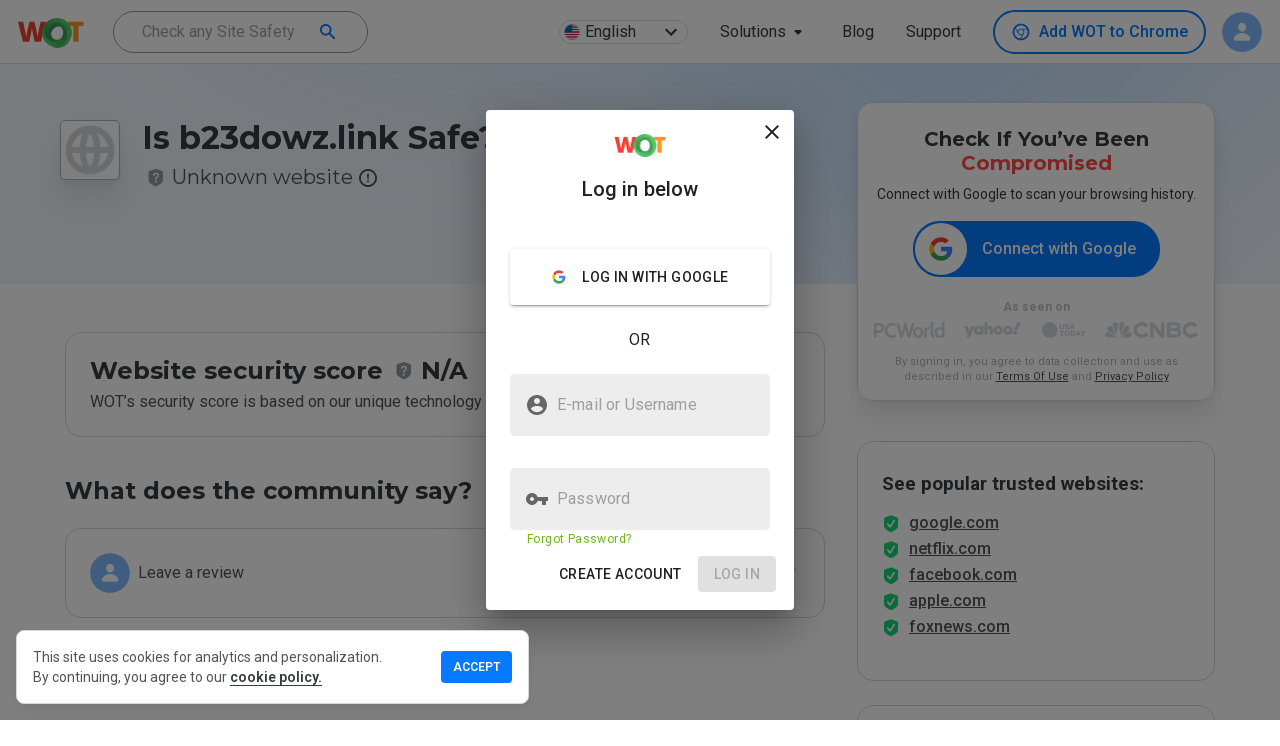

--- FILE ---
content_type: text/html; charset=utf-8
request_url: https://www.google.com/recaptcha/api2/anchor?ar=1&k=6Lcc1-krAAAAABhjg7Pe_RBytcJ83XMZ-RlIgf-i&co=aHR0cHM6Ly93d3cubXl3b3QuY29tOjQ0Mw..&hl=en&type=image&v=PoyoqOPhxBO7pBk68S4YbpHZ&theme=light&size=normal&badge=bottomright&anchor-ms=20000&execute-ms=30000&cb=9i9l758fzznj
body_size: 49376
content:
<!DOCTYPE HTML><html dir="ltr" lang="en"><head><meta http-equiv="Content-Type" content="text/html; charset=UTF-8">
<meta http-equiv="X-UA-Compatible" content="IE=edge">
<title>reCAPTCHA</title>
<style type="text/css">
/* cyrillic-ext */
@font-face {
  font-family: 'Roboto';
  font-style: normal;
  font-weight: 400;
  font-stretch: 100%;
  src: url(//fonts.gstatic.com/s/roboto/v48/KFO7CnqEu92Fr1ME7kSn66aGLdTylUAMa3GUBHMdazTgWw.woff2) format('woff2');
  unicode-range: U+0460-052F, U+1C80-1C8A, U+20B4, U+2DE0-2DFF, U+A640-A69F, U+FE2E-FE2F;
}
/* cyrillic */
@font-face {
  font-family: 'Roboto';
  font-style: normal;
  font-weight: 400;
  font-stretch: 100%;
  src: url(//fonts.gstatic.com/s/roboto/v48/KFO7CnqEu92Fr1ME7kSn66aGLdTylUAMa3iUBHMdazTgWw.woff2) format('woff2');
  unicode-range: U+0301, U+0400-045F, U+0490-0491, U+04B0-04B1, U+2116;
}
/* greek-ext */
@font-face {
  font-family: 'Roboto';
  font-style: normal;
  font-weight: 400;
  font-stretch: 100%;
  src: url(//fonts.gstatic.com/s/roboto/v48/KFO7CnqEu92Fr1ME7kSn66aGLdTylUAMa3CUBHMdazTgWw.woff2) format('woff2');
  unicode-range: U+1F00-1FFF;
}
/* greek */
@font-face {
  font-family: 'Roboto';
  font-style: normal;
  font-weight: 400;
  font-stretch: 100%;
  src: url(//fonts.gstatic.com/s/roboto/v48/KFO7CnqEu92Fr1ME7kSn66aGLdTylUAMa3-UBHMdazTgWw.woff2) format('woff2');
  unicode-range: U+0370-0377, U+037A-037F, U+0384-038A, U+038C, U+038E-03A1, U+03A3-03FF;
}
/* math */
@font-face {
  font-family: 'Roboto';
  font-style: normal;
  font-weight: 400;
  font-stretch: 100%;
  src: url(//fonts.gstatic.com/s/roboto/v48/KFO7CnqEu92Fr1ME7kSn66aGLdTylUAMawCUBHMdazTgWw.woff2) format('woff2');
  unicode-range: U+0302-0303, U+0305, U+0307-0308, U+0310, U+0312, U+0315, U+031A, U+0326-0327, U+032C, U+032F-0330, U+0332-0333, U+0338, U+033A, U+0346, U+034D, U+0391-03A1, U+03A3-03A9, U+03B1-03C9, U+03D1, U+03D5-03D6, U+03F0-03F1, U+03F4-03F5, U+2016-2017, U+2034-2038, U+203C, U+2040, U+2043, U+2047, U+2050, U+2057, U+205F, U+2070-2071, U+2074-208E, U+2090-209C, U+20D0-20DC, U+20E1, U+20E5-20EF, U+2100-2112, U+2114-2115, U+2117-2121, U+2123-214F, U+2190, U+2192, U+2194-21AE, U+21B0-21E5, U+21F1-21F2, U+21F4-2211, U+2213-2214, U+2216-22FF, U+2308-230B, U+2310, U+2319, U+231C-2321, U+2336-237A, U+237C, U+2395, U+239B-23B7, U+23D0, U+23DC-23E1, U+2474-2475, U+25AF, U+25B3, U+25B7, U+25BD, U+25C1, U+25CA, U+25CC, U+25FB, U+266D-266F, U+27C0-27FF, U+2900-2AFF, U+2B0E-2B11, U+2B30-2B4C, U+2BFE, U+3030, U+FF5B, U+FF5D, U+1D400-1D7FF, U+1EE00-1EEFF;
}
/* symbols */
@font-face {
  font-family: 'Roboto';
  font-style: normal;
  font-weight: 400;
  font-stretch: 100%;
  src: url(//fonts.gstatic.com/s/roboto/v48/KFO7CnqEu92Fr1ME7kSn66aGLdTylUAMaxKUBHMdazTgWw.woff2) format('woff2');
  unicode-range: U+0001-000C, U+000E-001F, U+007F-009F, U+20DD-20E0, U+20E2-20E4, U+2150-218F, U+2190, U+2192, U+2194-2199, U+21AF, U+21E6-21F0, U+21F3, U+2218-2219, U+2299, U+22C4-22C6, U+2300-243F, U+2440-244A, U+2460-24FF, U+25A0-27BF, U+2800-28FF, U+2921-2922, U+2981, U+29BF, U+29EB, U+2B00-2BFF, U+4DC0-4DFF, U+FFF9-FFFB, U+10140-1018E, U+10190-1019C, U+101A0, U+101D0-101FD, U+102E0-102FB, U+10E60-10E7E, U+1D2C0-1D2D3, U+1D2E0-1D37F, U+1F000-1F0FF, U+1F100-1F1AD, U+1F1E6-1F1FF, U+1F30D-1F30F, U+1F315, U+1F31C, U+1F31E, U+1F320-1F32C, U+1F336, U+1F378, U+1F37D, U+1F382, U+1F393-1F39F, U+1F3A7-1F3A8, U+1F3AC-1F3AF, U+1F3C2, U+1F3C4-1F3C6, U+1F3CA-1F3CE, U+1F3D4-1F3E0, U+1F3ED, U+1F3F1-1F3F3, U+1F3F5-1F3F7, U+1F408, U+1F415, U+1F41F, U+1F426, U+1F43F, U+1F441-1F442, U+1F444, U+1F446-1F449, U+1F44C-1F44E, U+1F453, U+1F46A, U+1F47D, U+1F4A3, U+1F4B0, U+1F4B3, U+1F4B9, U+1F4BB, U+1F4BF, U+1F4C8-1F4CB, U+1F4D6, U+1F4DA, U+1F4DF, U+1F4E3-1F4E6, U+1F4EA-1F4ED, U+1F4F7, U+1F4F9-1F4FB, U+1F4FD-1F4FE, U+1F503, U+1F507-1F50B, U+1F50D, U+1F512-1F513, U+1F53E-1F54A, U+1F54F-1F5FA, U+1F610, U+1F650-1F67F, U+1F687, U+1F68D, U+1F691, U+1F694, U+1F698, U+1F6AD, U+1F6B2, U+1F6B9-1F6BA, U+1F6BC, U+1F6C6-1F6CF, U+1F6D3-1F6D7, U+1F6E0-1F6EA, U+1F6F0-1F6F3, U+1F6F7-1F6FC, U+1F700-1F7FF, U+1F800-1F80B, U+1F810-1F847, U+1F850-1F859, U+1F860-1F887, U+1F890-1F8AD, U+1F8B0-1F8BB, U+1F8C0-1F8C1, U+1F900-1F90B, U+1F93B, U+1F946, U+1F984, U+1F996, U+1F9E9, U+1FA00-1FA6F, U+1FA70-1FA7C, U+1FA80-1FA89, U+1FA8F-1FAC6, U+1FACE-1FADC, U+1FADF-1FAE9, U+1FAF0-1FAF8, U+1FB00-1FBFF;
}
/* vietnamese */
@font-face {
  font-family: 'Roboto';
  font-style: normal;
  font-weight: 400;
  font-stretch: 100%;
  src: url(//fonts.gstatic.com/s/roboto/v48/KFO7CnqEu92Fr1ME7kSn66aGLdTylUAMa3OUBHMdazTgWw.woff2) format('woff2');
  unicode-range: U+0102-0103, U+0110-0111, U+0128-0129, U+0168-0169, U+01A0-01A1, U+01AF-01B0, U+0300-0301, U+0303-0304, U+0308-0309, U+0323, U+0329, U+1EA0-1EF9, U+20AB;
}
/* latin-ext */
@font-face {
  font-family: 'Roboto';
  font-style: normal;
  font-weight: 400;
  font-stretch: 100%;
  src: url(//fonts.gstatic.com/s/roboto/v48/KFO7CnqEu92Fr1ME7kSn66aGLdTylUAMa3KUBHMdazTgWw.woff2) format('woff2');
  unicode-range: U+0100-02BA, U+02BD-02C5, U+02C7-02CC, U+02CE-02D7, U+02DD-02FF, U+0304, U+0308, U+0329, U+1D00-1DBF, U+1E00-1E9F, U+1EF2-1EFF, U+2020, U+20A0-20AB, U+20AD-20C0, U+2113, U+2C60-2C7F, U+A720-A7FF;
}
/* latin */
@font-face {
  font-family: 'Roboto';
  font-style: normal;
  font-weight: 400;
  font-stretch: 100%;
  src: url(//fonts.gstatic.com/s/roboto/v48/KFO7CnqEu92Fr1ME7kSn66aGLdTylUAMa3yUBHMdazQ.woff2) format('woff2');
  unicode-range: U+0000-00FF, U+0131, U+0152-0153, U+02BB-02BC, U+02C6, U+02DA, U+02DC, U+0304, U+0308, U+0329, U+2000-206F, U+20AC, U+2122, U+2191, U+2193, U+2212, U+2215, U+FEFF, U+FFFD;
}
/* cyrillic-ext */
@font-face {
  font-family: 'Roboto';
  font-style: normal;
  font-weight: 500;
  font-stretch: 100%;
  src: url(//fonts.gstatic.com/s/roboto/v48/KFO7CnqEu92Fr1ME7kSn66aGLdTylUAMa3GUBHMdazTgWw.woff2) format('woff2');
  unicode-range: U+0460-052F, U+1C80-1C8A, U+20B4, U+2DE0-2DFF, U+A640-A69F, U+FE2E-FE2F;
}
/* cyrillic */
@font-face {
  font-family: 'Roboto';
  font-style: normal;
  font-weight: 500;
  font-stretch: 100%;
  src: url(//fonts.gstatic.com/s/roboto/v48/KFO7CnqEu92Fr1ME7kSn66aGLdTylUAMa3iUBHMdazTgWw.woff2) format('woff2');
  unicode-range: U+0301, U+0400-045F, U+0490-0491, U+04B0-04B1, U+2116;
}
/* greek-ext */
@font-face {
  font-family: 'Roboto';
  font-style: normal;
  font-weight: 500;
  font-stretch: 100%;
  src: url(//fonts.gstatic.com/s/roboto/v48/KFO7CnqEu92Fr1ME7kSn66aGLdTylUAMa3CUBHMdazTgWw.woff2) format('woff2');
  unicode-range: U+1F00-1FFF;
}
/* greek */
@font-face {
  font-family: 'Roboto';
  font-style: normal;
  font-weight: 500;
  font-stretch: 100%;
  src: url(//fonts.gstatic.com/s/roboto/v48/KFO7CnqEu92Fr1ME7kSn66aGLdTylUAMa3-UBHMdazTgWw.woff2) format('woff2');
  unicode-range: U+0370-0377, U+037A-037F, U+0384-038A, U+038C, U+038E-03A1, U+03A3-03FF;
}
/* math */
@font-face {
  font-family: 'Roboto';
  font-style: normal;
  font-weight: 500;
  font-stretch: 100%;
  src: url(//fonts.gstatic.com/s/roboto/v48/KFO7CnqEu92Fr1ME7kSn66aGLdTylUAMawCUBHMdazTgWw.woff2) format('woff2');
  unicode-range: U+0302-0303, U+0305, U+0307-0308, U+0310, U+0312, U+0315, U+031A, U+0326-0327, U+032C, U+032F-0330, U+0332-0333, U+0338, U+033A, U+0346, U+034D, U+0391-03A1, U+03A3-03A9, U+03B1-03C9, U+03D1, U+03D5-03D6, U+03F0-03F1, U+03F4-03F5, U+2016-2017, U+2034-2038, U+203C, U+2040, U+2043, U+2047, U+2050, U+2057, U+205F, U+2070-2071, U+2074-208E, U+2090-209C, U+20D0-20DC, U+20E1, U+20E5-20EF, U+2100-2112, U+2114-2115, U+2117-2121, U+2123-214F, U+2190, U+2192, U+2194-21AE, U+21B0-21E5, U+21F1-21F2, U+21F4-2211, U+2213-2214, U+2216-22FF, U+2308-230B, U+2310, U+2319, U+231C-2321, U+2336-237A, U+237C, U+2395, U+239B-23B7, U+23D0, U+23DC-23E1, U+2474-2475, U+25AF, U+25B3, U+25B7, U+25BD, U+25C1, U+25CA, U+25CC, U+25FB, U+266D-266F, U+27C0-27FF, U+2900-2AFF, U+2B0E-2B11, U+2B30-2B4C, U+2BFE, U+3030, U+FF5B, U+FF5D, U+1D400-1D7FF, U+1EE00-1EEFF;
}
/* symbols */
@font-face {
  font-family: 'Roboto';
  font-style: normal;
  font-weight: 500;
  font-stretch: 100%;
  src: url(//fonts.gstatic.com/s/roboto/v48/KFO7CnqEu92Fr1ME7kSn66aGLdTylUAMaxKUBHMdazTgWw.woff2) format('woff2');
  unicode-range: U+0001-000C, U+000E-001F, U+007F-009F, U+20DD-20E0, U+20E2-20E4, U+2150-218F, U+2190, U+2192, U+2194-2199, U+21AF, U+21E6-21F0, U+21F3, U+2218-2219, U+2299, U+22C4-22C6, U+2300-243F, U+2440-244A, U+2460-24FF, U+25A0-27BF, U+2800-28FF, U+2921-2922, U+2981, U+29BF, U+29EB, U+2B00-2BFF, U+4DC0-4DFF, U+FFF9-FFFB, U+10140-1018E, U+10190-1019C, U+101A0, U+101D0-101FD, U+102E0-102FB, U+10E60-10E7E, U+1D2C0-1D2D3, U+1D2E0-1D37F, U+1F000-1F0FF, U+1F100-1F1AD, U+1F1E6-1F1FF, U+1F30D-1F30F, U+1F315, U+1F31C, U+1F31E, U+1F320-1F32C, U+1F336, U+1F378, U+1F37D, U+1F382, U+1F393-1F39F, U+1F3A7-1F3A8, U+1F3AC-1F3AF, U+1F3C2, U+1F3C4-1F3C6, U+1F3CA-1F3CE, U+1F3D4-1F3E0, U+1F3ED, U+1F3F1-1F3F3, U+1F3F5-1F3F7, U+1F408, U+1F415, U+1F41F, U+1F426, U+1F43F, U+1F441-1F442, U+1F444, U+1F446-1F449, U+1F44C-1F44E, U+1F453, U+1F46A, U+1F47D, U+1F4A3, U+1F4B0, U+1F4B3, U+1F4B9, U+1F4BB, U+1F4BF, U+1F4C8-1F4CB, U+1F4D6, U+1F4DA, U+1F4DF, U+1F4E3-1F4E6, U+1F4EA-1F4ED, U+1F4F7, U+1F4F9-1F4FB, U+1F4FD-1F4FE, U+1F503, U+1F507-1F50B, U+1F50D, U+1F512-1F513, U+1F53E-1F54A, U+1F54F-1F5FA, U+1F610, U+1F650-1F67F, U+1F687, U+1F68D, U+1F691, U+1F694, U+1F698, U+1F6AD, U+1F6B2, U+1F6B9-1F6BA, U+1F6BC, U+1F6C6-1F6CF, U+1F6D3-1F6D7, U+1F6E0-1F6EA, U+1F6F0-1F6F3, U+1F6F7-1F6FC, U+1F700-1F7FF, U+1F800-1F80B, U+1F810-1F847, U+1F850-1F859, U+1F860-1F887, U+1F890-1F8AD, U+1F8B0-1F8BB, U+1F8C0-1F8C1, U+1F900-1F90B, U+1F93B, U+1F946, U+1F984, U+1F996, U+1F9E9, U+1FA00-1FA6F, U+1FA70-1FA7C, U+1FA80-1FA89, U+1FA8F-1FAC6, U+1FACE-1FADC, U+1FADF-1FAE9, U+1FAF0-1FAF8, U+1FB00-1FBFF;
}
/* vietnamese */
@font-face {
  font-family: 'Roboto';
  font-style: normal;
  font-weight: 500;
  font-stretch: 100%;
  src: url(//fonts.gstatic.com/s/roboto/v48/KFO7CnqEu92Fr1ME7kSn66aGLdTylUAMa3OUBHMdazTgWw.woff2) format('woff2');
  unicode-range: U+0102-0103, U+0110-0111, U+0128-0129, U+0168-0169, U+01A0-01A1, U+01AF-01B0, U+0300-0301, U+0303-0304, U+0308-0309, U+0323, U+0329, U+1EA0-1EF9, U+20AB;
}
/* latin-ext */
@font-face {
  font-family: 'Roboto';
  font-style: normal;
  font-weight: 500;
  font-stretch: 100%;
  src: url(//fonts.gstatic.com/s/roboto/v48/KFO7CnqEu92Fr1ME7kSn66aGLdTylUAMa3KUBHMdazTgWw.woff2) format('woff2');
  unicode-range: U+0100-02BA, U+02BD-02C5, U+02C7-02CC, U+02CE-02D7, U+02DD-02FF, U+0304, U+0308, U+0329, U+1D00-1DBF, U+1E00-1E9F, U+1EF2-1EFF, U+2020, U+20A0-20AB, U+20AD-20C0, U+2113, U+2C60-2C7F, U+A720-A7FF;
}
/* latin */
@font-face {
  font-family: 'Roboto';
  font-style: normal;
  font-weight: 500;
  font-stretch: 100%;
  src: url(//fonts.gstatic.com/s/roboto/v48/KFO7CnqEu92Fr1ME7kSn66aGLdTylUAMa3yUBHMdazQ.woff2) format('woff2');
  unicode-range: U+0000-00FF, U+0131, U+0152-0153, U+02BB-02BC, U+02C6, U+02DA, U+02DC, U+0304, U+0308, U+0329, U+2000-206F, U+20AC, U+2122, U+2191, U+2193, U+2212, U+2215, U+FEFF, U+FFFD;
}
/* cyrillic-ext */
@font-face {
  font-family: 'Roboto';
  font-style: normal;
  font-weight: 900;
  font-stretch: 100%;
  src: url(//fonts.gstatic.com/s/roboto/v48/KFO7CnqEu92Fr1ME7kSn66aGLdTylUAMa3GUBHMdazTgWw.woff2) format('woff2');
  unicode-range: U+0460-052F, U+1C80-1C8A, U+20B4, U+2DE0-2DFF, U+A640-A69F, U+FE2E-FE2F;
}
/* cyrillic */
@font-face {
  font-family: 'Roboto';
  font-style: normal;
  font-weight: 900;
  font-stretch: 100%;
  src: url(//fonts.gstatic.com/s/roboto/v48/KFO7CnqEu92Fr1ME7kSn66aGLdTylUAMa3iUBHMdazTgWw.woff2) format('woff2');
  unicode-range: U+0301, U+0400-045F, U+0490-0491, U+04B0-04B1, U+2116;
}
/* greek-ext */
@font-face {
  font-family: 'Roboto';
  font-style: normal;
  font-weight: 900;
  font-stretch: 100%;
  src: url(//fonts.gstatic.com/s/roboto/v48/KFO7CnqEu92Fr1ME7kSn66aGLdTylUAMa3CUBHMdazTgWw.woff2) format('woff2');
  unicode-range: U+1F00-1FFF;
}
/* greek */
@font-face {
  font-family: 'Roboto';
  font-style: normal;
  font-weight: 900;
  font-stretch: 100%;
  src: url(//fonts.gstatic.com/s/roboto/v48/KFO7CnqEu92Fr1ME7kSn66aGLdTylUAMa3-UBHMdazTgWw.woff2) format('woff2');
  unicode-range: U+0370-0377, U+037A-037F, U+0384-038A, U+038C, U+038E-03A1, U+03A3-03FF;
}
/* math */
@font-face {
  font-family: 'Roboto';
  font-style: normal;
  font-weight: 900;
  font-stretch: 100%;
  src: url(//fonts.gstatic.com/s/roboto/v48/KFO7CnqEu92Fr1ME7kSn66aGLdTylUAMawCUBHMdazTgWw.woff2) format('woff2');
  unicode-range: U+0302-0303, U+0305, U+0307-0308, U+0310, U+0312, U+0315, U+031A, U+0326-0327, U+032C, U+032F-0330, U+0332-0333, U+0338, U+033A, U+0346, U+034D, U+0391-03A1, U+03A3-03A9, U+03B1-03C9, U+03D1, U+03D5-03D6, U+03F0-03F1, U+03F4-03F5, U+2016-2017, U+2034-2038, U+203C, U+2040, U+2043, U+2047, U+2050, U+2057, U+205F, U+2070-2071, U+2074-208E, U+2090-209C, U+20D0-20DC, U+20E1, U+20E5-20EF, U+2100-2112, U+2114-2115, U+2117-2121, U+2123-214F, U+2190, U+2192, U+2194-21AE, U+21B0-21E5, U+21F1-21F2, U+21F4-2211, U+2213-2214, U+2216-22FF, U+2308-230B, U+2310, U+2319, U+231C-2321, U+2336-237A, U+237C, U+2395, U+239B-23B7, U+23D0, U+23DC-23E1, U+2474-2475, U+25AF, U+25B3, U+25B7, U+25BD, U+25C1, U+25CA, U+25CC, U+25FB, U+266D-266F, U+27C0-27FF, U+2900-2AFF, U+2B0E-2B11, U+2B30-2B4C, U+2BFE, U+3030, U+FF5B, U+FF5D, U+1D400-1D7FF, U+1EE00-1EEFF;
}
/* symbols */
@font-face {
  font-family: 'Roboto';
  font-style: normal;
  font-weight: 900;
  font-stretch: 100%;
  src: url(//fonts.gstatic.com/s/roboto/v48/KFO7CnqEu92Fr1ME7kSn66aGLdTylUAMaxKUBHMdazTgWw.woff2) format('woff2');
  unicode-range: U+0001-000C, U+000E-001F, U+007F-009F, U+20DD-20E0, U+20E2-20E4, U+2150-218F, U+2190, U+2192, U+2194-2199, U+21AF, U+21E6-21F0, U+21F3, U+2218-2219, U+2299, U+22C4-22C6, U+2300-243F, U+2440-244A, U+2460-24FF, U+25A0-27BF, U+2800-28FF, U+2921-2922, U+2981, U+29BF, U+29EB, U+2B00-2BFF, U+4DC0-4DFF, U+FFF9-FFFB, U+10140-1018E, U+10190-1019C, U+101A0, U+101D0-101FD, U+102E0-102FB, U+10E60-10E7E, U+1D2C0-1D2D3, U+1D2E0-1D37F, U+1F000-1F0FF, U+1F100-1F1AD, U+1F1E6-1F1FF, U+1F30D-1F30F, U+1F315, U+1F31C, U+1F31E, U+1F320-1F32C, U+1F336, U+1F378, U+1F37D, U+1F382, U+1F393-1F39F, U+1F3A7-1F3A8, U+1F3AC-1F3AF, U+1F3C2, U+1F3C4-1F3C6, U+1F3CA-1F3CE, U+1F3D4-1F3E0, U+1F3ED, U+1F3F1-1F3F3, U+1F3F5-1F3F7, U+1F408, U+1F415, U+1F41F, U+1F426, U+1F43F, U+1F441-1F442, U+1F444, U+1F446-1F449, U+1F44C-1F44E, U+1F453, U+1F46A, U+1F47D, U+1F4A3, U+1F4B0, U+1F4B3, U+1F4B9, U+1F4BB, U+1F4BF, U+1F4C8-1F4CB, U+1F4D6, U+1F4DA, U+1F4DF, U+1F4E3-1F4E6, U+1F4EA-1F4ED, U+1F4F7, U+1F4F9-1F4FB, U+1F4FD-1F4FE, U+1F503, U+1F507-1F50B, U+1F50D, U+1F512-1F513, U+1F53E-1F54A, U+1F54F-1F5FA, U+1F610, U+1F650-1F67F, U+1F687, U+1F68D, U+1F691, U+1F694, U+1F698, U+1F6AD, U+1F6B2, U+1F6B9-1F6BA, U+1F6BC, U+1F6C6-1F6CF, U+1F6D3-1F6D7, U+1F6E0-1F6EA, U+1F6F0-1F6F3, U+1F6F7-1F6FC, U+1F700-1F7FF, U+1F800-1F80B, U+1F810-1F847, U+1F850-1F859, U+1F860-1F887, U+1F890-1F8AD, U+1F8B0-1F8BB, U+1F8C0-1F8C1, U+1F900-1F90B, U+1F93B, U+1F946, U+1F984, U+1F996, U+1F9E9, U+1FA00-1FA6F, U+1FA70-1FA7C, U+1FA80-1FA89, U+1FA8F-1FAC6, U+1FACE-1FADC, U+1FADF-1FAE9, U+1FAF0-1FAF8, U+1FB00-1FBFF;
}
/* vietnamese */
@font-face {
  font-family: 'Roboto';
  font-style: normal;
  font-weight: 900;
  font-stretch: 100%;
  src: url(//fonts.gstatic.com/s/roboto/v48/KFO7CnqEu92Fr1ME7kSn66aGLdTylUAMa3OUBHMdazTgWw.woff2) format('woff2');
  unicode-range: U+0102-0103, U+0110-0111, U+0128-0129, U+0168-0169, U+01A0-01A1, U+01AF-01B0, U+0300-0301, U+0303-0304, U+0308-0309, U+0323, U+0329, U+1EA0-1EF9, U+20AB;
}
/* latin-ext */
@font-face {
  font-family: 'Roboto';
  font-style: normal;
  font-weight: 900;
  font-stretch: 100%;
  src: url(//fonts.gstatic.com/s/roboto/v48/KFO7CnqEu92Fr1ME7kSn66aGLdTylUAMa3KUBHMdazTgWw.woff2) format('woff2');
  unicode-range: U+0100-02BA, U+02BD-02C5, U+02C7-02CC, U+02CE-02D7, U+02DD-02FF, U+0304, U+0308, U+0329, U+1D00-1DBF, U+1E00-1E9F, U+1EF2-1EFF, U+2020, U+20A0-20AB, U+20AD-20C0, U+2113, U+2C60-2C7F, U+A720-A7FF;
}
/* latin */
@font-face {
  font-family: 'Roboto';
  font-style: normal;
  font-weight: 900;
  font-stretch: 100%;
  src: url(//fonts.gstatic.com/s/roboto/v48/KFO7CnqEu92Fr1ME7kSn66aGLdTylUAMa3yUBHMdazQ.woff2) format('woff2');
  unicode-range: U+0000-00FF, U+0131, U+0152-0153, U+02BB-02BC, U+02C6, U+02DA, U+02DC, U+0304, U+0308, U+0329, U+2000-206F, U+20AC, U+2122, U+2191, U+2193, U+2212, U+2215, U+FEFF, U+FFFD;
}

</style>
<link rel="stylesheet" type="text/css" href="https://www.gstatic.com/recaptcha/releases/PoyoqOPhxBO7pBk68S4YbpHZ/styles__ltr.css">
<script nonce="kPHxwtUycNRkYMrmctmt-A" type="text/javascript">window['__recaptcha_api'] = 'https://www.google.com/recaptcha/api2/';</script>
<script type="text/javascript" src="https://www.gstatic.com/recaptcha/releases/PoyoqOPhxBO7pBk68S4YbpHZ/recaptcha__en.js" nonce="kPHxwtUycNRkYMrmctmt-A">
      
    </script></head>
<body><div id="rc-anchor-alert" class="rc-anchor-alert"></div>
<input type="hidden" id="recaptcha-token" value="[base64]">
<script type="text/javascript" nonce="kPHxwtUycNRkYMrmctmt-A">
      recaptcha.anchor.Main.init("[\x22ainput\x22,[\x22bgdata\x22,\x22\x22,\[base64]/[base64]/UltIKytdPWE6KGE8MjA0OD9SW0grK109YT4+NnwxOTI6KChhJjY0NTEyKT09NTUyOTYmJnErMTxoLmxlbmd0aCYmKGguY2hhckNvZGVBdChxKzEpJjY0NTEyKT09NTYzMjA/[base64]/MjU1OlI/[base64]/[base64]/[base64]/[base64]/[base64]/[base64]/[base64]/[base64]/[base64]/[base64]\x22,\[base64]\\u003d\\u003d\x22,\x22GcOhw7zDhMOMYgLDrcOiwrbCkcOcdsKEwpDDqMOnw4dpwpwFHQsUw6N8VlUMXD/DjkTDqMOoE8KubMOGw5stPsO5GsKYw74Wwq3CosK4w6nDoT3Dk8O4WMKWYi9GXg/DocOEE8OKw73DmcKXwphow77DtQAkCGjCoTYSZ2AQNmkfw643McOrwolmKwLCkB3DtsOpwo1dwrZWJsKHE0/[base64]/CliJgHlPDqMKQBsK5IcOHN8KmG2A3w6gDeBTDkmzCgcOGworDlsOMwoxjIlvDl8O+NljDnBhYNWFsJsKJOMKEYMK/w5jCrybDlsO5w43Dok4lFzpaw5XDi8KMJsO/[base64]/CnWQyaz9sDxfDr8Oqw6jDh8K9w4BKbMOGb3F9wq/DphFww7rDv8K7GR/DkMKqwoIVMEPCpTpVw6gmwqjCmEo+R8O3fkxTw7QcBMKOwr8Ywo1KS8OAf8OJw65nAznDpEPCucK0KcKYGMK0CMKFw5vCqsKCwoAww6DDs14Hw77DtgvCuU93w7EfJMKVHi/[base64]/Dg34zw7LDp8KQwqg/w7rCkUQbwpjCvknCocKgwpIhw5kAdsObOnNGwprDr0rCi13DinXCpH3CpMKHAXd7wpAuw5/[base64]/Cj0jCjsKiwoXDgcKkw7HCrHDDlMKYI8K3XkzDocOcwpXDnsOsw53Co8OewpgnY8KIwochaCIEwq8Zw7g1PcKSwr3DgWnDqcKXw6PCvcOzFX9mwoMHwo/ChMKnwpIuDcKhK2jDmcOPworCnMOpwrTCpQjDsT/CksOww6LDscOJwq4kwrBKFcKIwqo5woJUTsOawrQReMK6w79GZsK0wrNjw4Juwp/DjxzCrxvDoGDCmcOyasK4wpRww6/Du8KlUMKfHGUhGsKEfh5xa8OBNsKPFMOhM8OYwq3DpmHDgsKTw7/[base64]/a1fCh8OxYghJwpTDkMKUw6gqw5vCrhsWw78nwoFRQ1zDoS0Ew5/DusO/[base64]/wo7CsMKzQMKAwoZRbsOxw5HClCYSDMKIwqUqw5ghwpfDkcKwwolYOcKZT8KmwovDnw3ChEnDvl5GaQ4OICPCtMK8EMOQBUxzGGXDohZVJQg0w6UxXVbDqysLOBXCqSx9wpxUwoNYFcOiecOYwqfDpsOqXcOgw55lSTsdeMK0wo/DsMO1woNFw6IJw6nDhMKGbsOPwpwAa8KmwocBw7fDucOqw5NACsOEJcO7JMOHw5JDwqtZw7dbw47DkiVIw5rCj8Kvwqx+JcOMcyrCpcK2DBLDiFfCjsO7wqDCvHYpw6DDhcOzdMOcWMOZwrQUTVZDw5fDscKowqstUGHDtMKhwqvCmGgvw7bDicOXdl7Cr8OfLx/DqsKKDiDCowsCwrjCsizCnWVKwr5iWcKhJgdpw4bCtMKTworCq8OJw5HDmD1UG8KlwozCscOZEWJCw7TDkExcw4HDlGtPw4rDu8OaFkDDknXClsKxDF5Vw5TCuMKww4gPwpTDgcOnwqg0wqnCssOdPg5pdz8NDcKfw6/[base64]/UjPDucOAw4d9w4VbwojDowfDu1vDrcK3w6bDrcK3wpcMFcOyVsO4Ck1lMsK/[base64]/NcKkGsKzMcKnw5DDicK+w5fCkxvDjigFO3FgCWLDsMOeHMKhDsKxecK2wp1gfUdMRzTCtR3ChgliwqTDnCN5VMKEw6LDrMKCw4MywoZhwo/CssOJwpzCo8OcOsK3w7rDuMOvwpoJQh3CicKGw5PCo8OhK3rDhMOgwpXDgsKVDg7DvxoDwqhWY8KbwrnDmDt0w6YjBsOUcWEHe3Z8wq/Dp0IrLsOkVcKBAEAuS2lbE8Kbw4vDhsK1LMOVGXQ2JEHCpH8Pdg7DsMOAwqnCjxvDrnPDkMKJwrzCgQjCnTzCu8ONCsKHOcKDwoXCjMOdP8KNRsKEw7vCmAXCrWzCs3pnw6bCvcOtMQp9wrDDrCJqw70ew4Vow7dUUiw6woskwp5aTwNZUmzDjHbDnMOHeThNwodbQi/CkkYiRsKLAsOqw6jCiAvCvsK4wqzCscKmZcOXRSHChx9gw67CnX7Dt8OAw4cqwovDocOiBQXDqQw3wo3DrQVQfw/Dj8OIwqwqw7jDsBprCcKfw6xIwrTDlcKsw73CqlMnwpTCtsKuwokowp9MCsK5w6jCrcKlYcOLGMKQw73CgcKGw70Ew5HCscOYw4FRQ8KdT8OEAcOFw5/CqkbCnMOxKgPDk1bClmMfwp/[base64]/wpHCrkHChyXDhHPCsxorSsO2NMOgwp0fw6zDmj1dwqzClsKuw5bDrirCpzxRPhDCuMOzw7gBYVB/DMKbw4TDpSDDsh5wVyXDqMKqw7LCjsOXQsOaw4/Cv3Qvw5JkdWQhAV/DjMKsXcKbw798w4jCmRPDg1DDtUBaUcKbR2oAOQNad8ONdsKgw7bCrHjCj8KAw6YcwrjDvinCjcOlScOLXsOVFksfdjkewqNqKHvDt8KBaExvw7nDl3McY8O3LxLDuxLDjTRwBsOsYirCmMOswovCmlIRwo3Cn1BzPsO/B1M/[base64]/[base64]/DpcKMwoUmEsKzHBwBw7svD8Kyw4kSwpZIUcKAw4hiwoUBwqbCssK/WCnDumjCgsOMw5vDj1FMHcKBwqzDsiM9LlrDoXgdw5Y0V8Ovw4tMAUnDosKuSxoFw4N/[base64]/[base64]/w63CsT7Dq8Kuw67CqsKKEGkSMhdSGHRcA8O3worCh8K4w6JScUIgGcOTwr1gYA7DuFd/PxvCvjkON3gCwq/[base64]/DqcKgwonCoAsLPSsMRxYhw4IDw5jCnC13wovCuw3CplfDr8OmBcO0D8K6wqBEeBvDh8KqC13DnsObwr/DgRDDrgAVwq/[base64]/KS4Ae8ODKWE+cMKUwqBjbMO0K8O1KcKgUi3CkWFUG8KPw6wDwq3Cj8KuwozCn8KtEgR1wqQaJMOjwrzCqMKiP8KgXcKOwqdAwpp4wofConPCmcKaKzwweHHDhk/CsmZ9S3JDBUrCl0nDsHfDjMOYWTg8VsKYwqXDj1/[base64]/CtsKrdMO+TThScsOCC2zCjwI1w5/DmAPDjVfCnSXDhBjDsBYewr7CvAvDlcOjZ2MfNcKNwp9Ew6c6w4LDtRs3w5tqMsKHdSjCs8KcH8KvWW/CixrDuU8gRzcpPMOtacOMw5oOwp14BcOgw4XDjWkcZU3CucKKw5JAMsOnMUbDmMOvw4fCi8KCwrlqwqddZyRiAFTDil/Cr0fDjmvCosK3ZMOje8OTJFLDqcOFcBzDpH0wd13DrsOJO8KywotQK2k8FcOJacK3w7cvbsKZwqLDg1QmQQrCqicIwooaw7HDkF7CrDZiw5JDwrzCml/[base64]/cHMHw4bCpsOXw7rClMKdw5g3w5PDjR0Yw4bCjMOzwqnCq8KCGiF9R8OeHHnDgsKbe8OvbSLCmC4Yw5nCk8Oow4zDiMKNw5krfcOHIiDCuMOsw68tw4nDsBvDtcOnYcO/OsOlf8K6WmN+w7xVCMObFjLDj8OQb2HCqHLCnxgJacOmw4ASwqVbwrB8w7Rqw5R1w5hEdwwbwoBPwrJARVPDhsKPDsKJUsKjPMKLE8OEbXvDsHAaw5JoURDCnsKnDlAIScOoZG/[base64]/CrMO6wrrDs8OjwovCjwAFJcKCw590eBrDjsO9wrY0bCYBw7jCucK4OMO1w4RURg7Cl8KWwoc3wrdWFcKawoDDp8KawonCtsK4RmDCpGNaEw7Dp2l0FBE3RsKWw6MLPMOzFMK/esKTwpgKbMOGwqY4OsKyScKtR1saw6HCp8KXRMObVGIGRMK3OsOtwprCjmQCQBg0wpJNworCjsKbw7AnDcOdRMOZw7Exw53CnsOJwoFDa8ONeMOgAXPCgMK0w7Ebw6tcNGVlY8K/wr0yw7QAwrE2XcKTwrwTwrV/EcO2DMOpw749w6TCqG7CvcOLw5PDrMKwTBU5UsKtZyjCkcKpwplHwoHCpsOVE8KDwqzCvMOCwo0EG8OSw5AqeWDDpBE6IcK2w4nDmMK2w40vbiLDqgfDvcKeR0DDom1WYsKpf3/Do8OUDMOUA8O2w7ViGcOqwoLDu8OqwoDCsQ1Bf1HDjTwXw60yw5UJXcKywr7CqcK3w4E1w4vCoD8Yw7nCmMKDwpLDmHVPwqBEwoIXNcO4w4/[base64]/DlsOSN3XCkcKWw6jCpjQPB3t1w4doBcKRVn/[base64]/DucOHG8OCES1DwpnCtSLCmU40wq7DjQpswpLCocKneUhHMcOrJDdkd3fCu8KEfsKbw6/CnsOIaHUfwqBkJsKgdcOMAsOfBcK9HMO3wpHCq8OFKkjDkUg8w6zDqsKTMcK+wp1Cw4bDjMKkImJFEcOWwoDCisOOFVQwVMOuwpR5wrvDkULChMO5wp5eVcKPRcObO8K9w6PDo8KrAUwPwpRvw4wrwoLDk1LCosK/TcOGwr7Cjnkcwrc8w551wpdyw6HDvETDkinCjFdMwr/Cu8KPwrTCinXCiMO6wqbDr1HCj0HCpQnDjMKdW2XDgBjCuMOfwpDCg8KJHcKKX8K9LMO/GsKiw5rCl8KLwrvCqmd+Nio+EWVULcOYHcOzw6XCsMKpwqIYw7DDg3wKZsKycXMULsKBDhVRw7gdw7ISKsKLIMOzPMKZd8ODR8Khw59UXXDDsMOOw5QgZsO1wrtqw5XCsSXCusOTw7/CiMKlw4zDjsK1w7YMwqdVe8OswrpgdwnDlMOSKMKRwoEXwrvCqQXClcKqw4nDsy3Cr8KSZTIyw5zDhRoMRCdlawsWRjxDw6HDrFp7WsOGQsKwAC0XfsKDw6/Dhk1BR2/[base64]/CpcKgQcKfw6oxMcKmwo/DksOaJMOANMOTLHzDsT8yw5Jsw7HCi8KuGMKRw4vDkU5dwpbCl8KbwrdhTRvChcOkc8KZwo7ChHvCsF0dwrgxwq4iwoBvKTHCj35OwrbCisKIPsOYADPCv8K+wqgfw4rDjRJfwolENCjCg1PCkWV5wq8Pw69cwoJ9M3fDjMOiwrAkViE/SnIUPURVMsKSdh0Mw4VLw7LClsOpwpZAFGxQw4U2PxhZwr7DicONB2XCoVZWFMKRDV5FZ8KBw7bDp8Ojw6EtIMKaeHoAAsKYVsOmwp4UfMKuZR7Cn8KowpTDgsK9OcOabwDDisKsw5/CjyXDvsOEw5Nnw4ASwq/DncKIw4k7GR0rSMKmw74kw6XCiiItwow/TsK8w5UGwqEzNMKSV8KCw7LDrcKFKsKiwr8Iw5rDkcKlMgsnbMKtBgTCusOewqJrw69lwpc6wrDDgMO0Z8KPwoPCisKTwq1iXkLDisKdw4rDscKTHA1Nw67Dq8OjCF/CvsK6woXDosOmwrLCkcOxw5kUw6TCisKUQsOcb8OER1fDsFbCoMKJawPCvMOKwqLDg8OoMU0xOVgLw7YPwph4w4pFwr5MCwnCpHHDizDDgWZwXcORFg4FwqMTwoLDq2vCocOWwoRGQMOkRz7DtkTCkMKmbg/Csz7Cu0YQZcO0BXd5Rw/Ds8Kfw4tJwqs5W8Kpw63CmErCmcOCw7h/[base64]/Dq8OKdcKMFiYcwq0Vw6VOwpYyw5nDucO3SwHCqMKPaETCpRbDrVnDhMKbwr/Cr8OYXsKLT8O/w4UpbMO5IcOOwpA0WHLCsG/Dk8O4wo7Dn2YSY8Kxw7cWSyZNQT1xw77Cu0nDuHEjNFTDhXfCrcKJw7vDsMOmw53CiWZHwpnDoAbDtMOAw7DDjHhhw59EK8KSw6rCgkRuwr3DjcKEwp5RwrnDoWjDmnjDmkjCkMOqwq/DpADDisKqc8O6VSHDssOGeMKzUk9RcsKkUcOMw5PDisKVcMKAw6nDocOhRsOSw4lXw5DDjcK8w69kU0LCksOhw4dwaMOfcVDDmMO8AirChSEMccOfNmrCrhA8V8OqNsK7ZsKXXDAlfUJFw4LDg0cqwrM/FMK9w7PCr8Onw5Bqw5J/w5rCscKcHMKew5kvWl/[base64]/DlQTDl8KVwrDCp8OBw78wwoDCgx4fw5RdwrBvw55icyvCrsKAwoY+wqVKBkENw4MnNsOHwr7DowpwAsOgV8K6DcK+w57Dt8O2PsKyNsKewpLCpTnDl0zCuDzDrcK1wqPCssKIN3fDq3tOYsOfw7rCgGhzRitCOU9macOdwppzdkMeFEM/[base64]/ABkiw4/Ck8KkZcKTwoLClRwpL8KOMcKLw5XCmlMMenTCmGMVasK/CMOuw6BSFhXCicOjDjhhWVtWQTwYGcOoPlPCgQ/[base64]/CtcKGKWJqw4rCgsKYfndYUcKDRk/Dj8KoQzjDv8K3w54mKkFyTcOHIcKVTx9tDAXDu1zDjHk1w43Dl8OSwo9ODF3CoHRkScKMw5jCkW/CunDCqMOaaMKCwoo3JsKFAURLw55pOMOvCVk5wrjDt2JtdX5gwqzDgmoCw58gw4kvJ1QmTcO8w7NZw481c8KQw5geasKyAsK/LynDrsOSRxZPw6bCs8K9cBgbaTLDrsOOwq5kCgI0w5QLwovDucKvbMOnwrsRw5bDhXfDgsKow4zDhcKuScOfTcO9w5/[base64]/[base64]/wpRvw4MnBMKQwpgWdB/CmHICX2ARFcKrw6bCsh1wQQYawqrCqMKFXMOUwoLDgWDDn17Ct8KOwpxddBt1wrAWHMO4bMOFwpTDonAMU8KKwp5XT8OuwoDDmjHDlirDmFkEasOow6g0wox8wop+c2nCmcOvSlt1FcKdWj4PwqUlOF/Co8KPwrs5R8OVwqYUwqXDn8Kaw6tqw6XCjybDlsOswpsTwpHDtsKOwp4fwo8HdMONJMKnJGNNwoPCpsK+w7zDk2rCgS4zwp3Ci1cmO8KHC0hkwowJwpdcTk/DrGcHw6dEwp3DkMK2wr3CmG5zHMKzw7LCqcKFF8OhAMOSw6oPwp3CucOLfsO7WsOMc8KEWjrCtzFgwqbDpMKhwqPCgmfCpsOiw5gyPHLDiy53w6FeO2rCvXrCusOjBRovcMKnB8KVwrTDp0Bxwq/CvTbDpzLCmMOawoYkcljCscKsXRBqw7U+wqIywq/CkMKEWjdrwrnCpcK0w78fTGXDm8O2w5LCvnBtw4rCkMKVOxxpTcOlGMOkw4TDkSnDqMOdwp/[base64]/IMO0EcKiKjQHbXTCn8KXW8KHwqJ3w7jClEcowoQqw5/Cv8K1SkVici5Awp/DrQDCnk3CvwjDm8OSNsOmw6TDiDHCjcKteAPCiiovw5RkXMKywoPCgsO3I8Omw7zCv8KxAibCi03CnE7CiTHDo1pzwpoNHcONXcKkw5IAIcKRwqjDtsKew5VIPGjDl8KEABN+dMOcIcOQCwDCn2/DlcORw7BebVvClQtlwqoBFMO1K2R3wrjCn8OSKsKqwqPCpj1YL8KGUmwWS8KWAQ3DmMKvNG/[base64]/wqLCm1LDlxVLc8Kow63CtFzCo8KDCWvCtRtCwo7DhMOlwrtvwpQme8Oew5TDlsOXFTxVRg7DjSsTwpZCw4dlR8OOw73Di8OPwqAOw58BAj4xcW7Ct8KZGxnDqcOlV8KxUxfCpcOMw63DrcOtaMO8wo9bEgA3wq/Cu8OxdX3CicOCw7bCtcO1wrA0OcKjdmQUeHFsD8KdfMKfMsKJeiTCqkzDg8OMw5MbTw3CjcKYwojDhwYCTMKHwol4w5Rnw4sYwoHCsXMyQxjDsBfDncKZSsKhwrR2wpLCu8OvwpbDnsKLPnJEQlfDo0Ynwo/Di3MjAcOZHMKwwq/Dt8OJwr/Dk8KPwrFqYMOjwq/DoMKJGMKbwp81dsOtwrvCo8OgDcOICVDCm0DClcOjw5gdcUMzJMKWw5TCq8OEwqt9w7EKw6E6w6wmwpw4w7gKI8KWPQViwpHCu8Kfwq/ChsKlPxQdwo3CssOpw5d/VxzDkcOLwpUufsKeK1pWEcOdIjo4wplOI8OxJBR+RcKFwoVqO8KcRTPCkSgDw6thw4LDmMO7wonCkH7Cl8K+FsKEwpfCl8KdeS3DscKewobCthrCtlgWw5HDihkCw5dVPBTCg8KAwqjDjUfCiWDDhsKTwoJYw74Vw7JGwpYBwp/DvCE1EcOAa8Ohw7vDoRxxw6Z0wpUOBsOcwp7ClRrCmMKbAsOdfcKPwprDlmTDmAlGw47DhMORw5sawopSw7LCscO1NF3CnmllQlHCkgTDnRXDqghZBR/[base64]/wo0Bw6zCnsKFwoPDpWvCnlE/w4x2V8OcUmvDucOANsOsElfCnAYDw6vCoGLCmMOOw6PCoFhHCwDCusKmw6J2bsKFwqt6woDDvyDDp0kFw5g1w5MawoLDmjJUw64GGcKkXScZZx/DlcK4fQfCpcKiwo5twqZgwq3DtcO/w6EXbcO+w4k5UyfDt8Kzw64VwqMtYsOOwpFENsKhwp7Dn2TDjHfCmMOgwo5cJG0Bw45DdcKpQX4FwqEwEcKQwq3Cu25LPsKcY8KaQsKiMsOeICzClHDDm8KvXMKBNFpkw7RmJhvDj8KBwpwVasK6HMKiw5DDviTDoT/DuwNOJsKbOcOKwqHCsXzCvwZIbADDrB4nw71vw5JhwqzCgHDDhsOlBWTDksOdwoFEGcKpworDkGjCrMK+w6EWw4RvV8K6PsOxPMK+R8K4HsOgL3HChEbDh8OVw4nDoirClSJlwpssNV/DnsKxw5vDl8OFRhHDqh7DhMKOw4bDjWJoQcKXwpBXw5DCgTnDqcKMwoUlwrA1K1/[base64]/fijDoDc3wpHDnkUiMMOlWcKVwp7CmUdXwq0jwpLCocKqwprChgA5woIRw4Vlwp7DtTBPw44/[base64]/DgsOuwo9MEjbCkT3ClWDDl3l4AS/[base64]/[base64]/[base64]/DgsKAUSEcI8KARjcwwp5NfzLDnH9NFWzCkcKRwrQ+fT/[base64]/w4bDqMOtAMOTw5jCgVJlK8KQZXjDjV7Dp0YAw6F3TMKtDcKrw5fCvh/CnWcnTMKqwrd/TcKiw7/[base64]/wrHCnBc2dMKewoNAw6VAZsO4wp/[base64]/wonDhALCjcK4w7QxwociwpYSw7nDoC1kDcKPSWtEWsKgw5x8PwglwpzDnxnCijtVw7fDhUrDs3DCiU5bw580wqLDvVdsJn/DoGbCn8Kxw4Fmw7x2FcK/w4nDmiPDuMOSwoJ8w5jDtMO4w6TCggvDmMKTw5MiEcO0MSXCgMOJw6ddMUYsw4pYRcOpwo/Du0zDt8OdwoDCtQbCocOSSX7DlzLCkh/CvTt8HsKoOsK6bMKBD8KfwpxpEcKTEEM9wqFoGsOdw5LCjgpfQl9ZKnwww7nDlsKLw5AIKsO3Dhk7YzxBIcKoDUUBMy9tVhFZw5RtWMOnw4Jzwr/DrsOtw790Oj8WZcOKw6VTwpzDmcOQHMOUc8Ozw77CisK9HQsaw53CvcORLsKadMO5wrjCkMOpwp13cHU5UMODWhRQLFoyw4XCtsKeXnBEUVZIOMO7wrJJw5Bsw542wosgw7fCsWE1CcOpw4k+WMK7wrvDnQpxw6vDg2/CvcKqTlvClMOEWCs4w4Arw51Tw7d7XcK/WcOcOg/CkcOAD8KWBSIEU8Ogwqs5w6diMcO5O1Ikw4bCtGw9WsK7d3fCiUrCu8K+wqrDj18aP8OGJcKzexDDh8Oibj7Cv8ONDGzCl8KlGmzCk8OeeDbCrDrChAzChTLCiEfDvz43wp/ChMOvUsOgw4c8wpZowoPCosKNJ3BXNjZ0wrHDlsOEw7Q8wpfCn0zCswMPHk/DmcKWeBLCpMOOFkXCqMK+YwjDtwzDmMOwVC3Ctw/DhsKHwqdJL8OeOEo6w5tNwr/DnsK3w64sWBkMw4HCvcKGZ8O9wrzDr8Oaw50mwrwlOzpHAg/CncKGaUfCnMOFw5fCjT3CpxjCqMKwOsK3w4VCwrbDsmgoHR4Lwq/CjxHDtsO3w6XDiEtRwr8Lw5AZScOwwo3CqMO8A8KWwrtFw5hnw7UOQRBaHyjCkFDDlHnDp8OkFcKkOzEGw5RPLcOKeSEGw5DDhcKAG1/CqcOZRGhFa8OETMO5NUnCszkWw4ZkA3PDkyENFnXDvMKHI8Oaw57Dskgow70gw74WwqPDhQUewojDksOkw7hxwqzDhsKyw5cLfMOswojCpT80RMKWKcOjDS0Vw7h6f3vDnMKkQMKcw7MtR8Kmd1/[base64]/[base64]/CicKMwqDCuEDDjsKfw6/CpcKRwrJdb8KhGSzCjMKLecKWTcO0w5nDky1zwqF6wpwoVsK1TT/[base64]/DgMK8w7JQW8K2UBlKw4zDk8Oow6HCmnkrXiYHMsOoOiTCr8KVRy3DvcKpw6/[base64]/Cu0BjB3c0w4JJcsOrwroTUsKtwoc+wpslX8KawrzDkFAgwrPDgULClcOoSEfDocKUe8OLYcKswqvDgsKHd0RXw6/[base64]/Ctn5Aw4fCn1TCnwbCqMO+X3rDgUZBw4PChiZ4w6/Dn8KpwpzDthLCvMKSw6MGwpzDmXzDvMKhaSF5w4LDkBrDiMKEW8OcSsOFN0PCtXRjVMKobcO3JBfCo8KQw5NTWV7DuB11QcK3w4XCmcKAA8OjKcOACsKzw6nDvlTDvxLDjcKYeMK+wq5nwp3DkSA8cE/[base64]/ClTXCpD7DpV8xw45Ab0Eaw6dDwpYpw6IrGsOhYxzDt8O/WVLDiEfCilnDtsK6VnsRw73CncKWdiHDnsKeYcKywrwSU8OSw6M1X1J8Wywdwo/[base64]/[base64]/w6vCuntPwrQQbQHDicKnJsOOw4DCqxAowroJNiDCrgLDohUhLMKmcDvDjmbClxTDj8KpLsKDaVjCisOCGw8gTMKlTVbCksKcQMOHfcOAwq4fNgzDisKZJcOfH8O4wojDqMKMwoDDrWrCl0YdAcOseXjDjsKiwrQ6wpHCrsKGwqzCpg4Zw6ZAwqXCq0/[base64]/Jk7DksKBwqTChMKTRcOpTMOxcGPCs3XCunrDvcK/CH/DgMK9HW9aw4bCsVLDiMKJwpXCkm/DkT58woRmZsO8dX8bwowGLQTCocO8w5Fzw5ZsenDDtwVVwrgkwrDDkkfDhsKzw7BJIzDDkxjClsO7UMKWw7l0wroEOMOsw6DCtV7Do0PCscOYe8OzEHXDnUYVIcOJZC8fw4fCkcOPfTfDiMK6w4BtUyrDpcKTw7/Cm8OFw4JYIl7DjBLCgsKwGHtgLcOZTMKcw7HDtcKpJgR+wqEbw6DDm8OvbcK3T8KHwqsgVx7DvGMQSMO5w6R8w5jDm8OxZ8Kpwr7CtAp7fXTDqsKOw4LDqGDDqMOzYsKbMcOFH2rDscOvw5vCjMOow5jDoMO6JiLDpGx9woQPN8OjGsOnFx7Cvid7Sxwsw6/CnG9aCAclRcKwBcOYwqchw4NrX8KoMh3Ds0bDjMKzH1TDuj5MHcKZwrrCsG/[base64]/DjsKIwq8SAMKaw4bDmSR0woQwC0c5wqRQw6rDisO2aSxkwplFw57DuMKwQsKow4Nnw5UKOcKwwqMIwpbDlCABPhhIwqclw7fDvsK4wrHCmTNuwqdRw6/[base64]/CtcKcw6fCoSEQPsK8w6nClwzDtE7CisKRVFDDqBXCk8Obbl/CgVc4cMOFwoHCmg9sejfCrMOXw6JJZgoqw5vDrETDl0ZSUX5gw4HDtFoDZj1wDxPDoHxFw7TCv1TCoQjChMKew5zDgGxjwqtNb8O6w53DhMKzwpHDuF4Sw5F4w6jDm8KSM0Upwq/DjMONwq3CmSrCjMO6PDIjw7xYaQlIw5zChjNBw6hYw6QVBcKgc0cywqVaM8KHw7sIMcKzwpXDu8Oaw5ROw57ClMO6ZcKkw5HDtcOgFsOgacKSw7c4wpjDgT9lM3bCjxMpQB/CicKHw43DkcKOwoDClsOTw5nCkUFYw6nCmcOTw4rDsxlvA8OFPBgRXCXDrRnDrGLCscKKeMO6PBs+SsOvw5xTS8KiEMOywrw+OcKJw43DlcKow7s5W0l/d1h9woTDrAMHHMK2ImvDjcOKZWzDlAfCtsOFw5YEw6fDosOLwqtbd8KmwqMpwonCvWjCgsKLwo5RScOnYBDDpMORUVNbw7cWQU/DpcOIw4XDvMOIw7IJWcKlPj5xw6kQwq00w73DiDIvH8Ovw5nDg8Ovw7rCvsK0wo/DrhkrwqLCisOGwqlTI8KAwqE7w7nDvX3CvcKcwoLCsXc3wqxYwqfCv1DDp8Ktw7t/[base64]/ClSwsJsODw7Atw5EYUsKpDcOkw61eCmg1HMKcwqbDqxrCvCZgw5Npw5HCoMK5w4dhRhfCm2dxwogmw67Dq8KOTG0dwpTCoVQ0BwsKw7bDjMKoN8OPwozDgcK7wqnDvcKJwqcjwpdtKAZlacOYwqHCuyU8w4bDpsKhPMKcw4rDqcKlwqDDi8OGwoTDh8KqwqvCjznDjk/CpsKXw5EmdMKtwpMBbSXDiAQgZRvDkMO/D8KfZMO3w6zDgThEfcOvIkPDv8KJccOKwod4wptYwoNDHMKkwq5bLMOCDWhJwpcOwqbCpjrCmFkgDiTDjE/DkmgSwrIbwqDCk2hMwq7Dg8KIwp4yK1XDrnbCsMOLLGXDtMO2wqQLOcOlwpvDgCcmw70LwpzCtMO1w5Ucw6YQOHHCui44w6tQwpDDk8OHIkbCh3E1JlrCg8OHwokww5/Csl7DgcO1w5HCvcKFAX49wqxkw50BAsKxH8O0wpPCpsOjw6XDrcOOw6YbLVnDsEkXLDF6wrxKPcKbw6RNwotNwoDDjsKLbMOGNRfCmXjDj2fCmMOoQWwzw5HCsMOPURvDnGMRw63CrcK3w77DtWcmwrgjC2HCpsOlwoFkwqBrwpwKwq/CgBfDr8OxfwLDgn1TEXTCk8KowqrCuMKjQG1Tw6LCt8Otwrdow6Enw65oZ2TDtm/[base64]/DoRBIwrg/fnRMwoZUwrdUXsKqb8OYw5rCvcOAw7EPw6PCgMO1wpfDq8OZSyzCpgPDoQk2czV3F03CpsKPVMKGesOAIsOvLcOJRcOVNsKiw7bDnFwNE8K/MXoGw47DhB/Dl8OWw6zCjyfDjkgUw6Aiw5HDp20nw4PDp8KDwoTCsHjChCvCqiXCkFNHw5TCjFE5DcKBYWnDhMOOCsKow6HCqw9LfsK+CB3CvlrDrExlw7FQwr/CtiXCiQvCrXXCgFcjZMOBAMK+DMOucW3DicOQwpdNw4fDksOewrLDosOwwo7Dn8OkwpnDucOXw6gDYWhZY1/Ch8OBLUt3wo0+w48xwoHDhwLCvcK5I33CtDHCg1TCiV9pcy3DkQ9fVm8awoR6w4M8bQ7DncOBw57Di8OFHjljw4hcGsKuw7cTwoUDdsKuw4HCjD8Vw5kJwoTCpy4pw7J/wrbDox7Ds1nDtMO5w6XCnsKJFcOkwqzCl1wlwrR6wqFtwpQJTcKKw51mJ2VeLyvDtknCtsO3w7zCqVjDrsKnFjbDksKVw5jChMOrw6rCocOdwoQ8woIIwpwWYQZ+w7QZwrw2wpvDlS/Cjn1sBwl9wpjCkhVRw6zDvMOZw6/[base64]/[base64]/wq/DgijDjHduwpQxZEzDnMOPcMOGZMO8w6DDusKXwoXClCbDm2A1w5zDhMKKwpZWZ8K7PRLCqcO7dE3DuzRgw41VwqF2FA3CvG9vw6XCqsKEwow1w6d7wqrCp1hJacKbwoYuwqdywq0YXBrCikrDkgJFwr3CpMKrw7vCgl0kwpxMbwLDoy3Dp8KyI8O8w4zDlB/CrcOKwrQ+wrQwwrNqKX7CokhpBsO6woBGam/DpcKQwqdXw58ECMKIWsKiGQljwqRgw7lBw7wnwo9YwosdwrPDtMOdSMOMA8OowqpnGcKGUcK2wpxHwonCpcKOw7DDi2jDjsKzQDNCacKSwp7ChcOsCcOfw6/[base64]/CqVXCgF3DqsKkEcOdLsK0wrbCosOZacKsw7zDjsKrJ8KQw41ZwpgwXcKTDsKDBMOzw4wEB3XDjsOxwqnDmGBYUFvDksOOJMOFwpdQZ8Kyw4jDlcOlwoLCrcKzw7jCrgbCi8O/dsKyFcO+VcO3w78eLMOgwptVw5hqw7Y7R0vDr8OOYcOGUlLCn8Kyw4bDhnR3wqh8JnU6w6/DkB7CmsOFwos6wpYiHEXCmsKuQMOGajMkFcO5w6rCqUnDp3zCsMKMd8KYw7tDw7TCpwAcw6kDwobDpcO7bDYlw5NWW8K/D8OqbhFBw6/CtcO1YChwwrLCimYTw7FSPMKvwoY4wolOw5kVIcKTw7oVw78AfgB5WsOPwpMjwrrCvkgJYnjDsF5Awq/Dn8Kyw40LwoPCsAM3UMO2U8KCVFd1wqchw4nCl8OYK8O3wq8Tw7UuQsKQw40qUhJdHsKKGcKVw67DmMO2KcOZYlDDk3VPQiMRbkl2wq/DssOaOsKkAMOZw4vDgSfChk3CsAFAwpRuw7XCum9eDBdtQcOZbRp5w4/[base64]/woDCvMOCQnYOMTbDkMKUw7s6w7vDkClvwqEfSQklc8O5wqEsFMK9Onl4wqbDpsK/woEQwp8ew54vB8OJw4vCmcOZN8OVZHtTwqTCqsOqw43DkHvDmwzDtcKGTMKSFEgAwojCpcKXwpFqOmd0wrzDgGrCqcOmd8KQwrtoZULDkTDClV9VwqZmUhxtw4ZNw6TDm8K9N27Cv3TCmcOCQj/CqSLDhcOLwq55w4vDncK0KW7DjXIudAbCscO+w73Dg8KPwodBdMO4YcK3w4VuXWt2cMKUwoQiw75PFWU7AGoqfcOhwo4DcxcvU3bCocK7McOiwozDt3XDqMK6TDLCqkjCvXVZb8Kzw74Dw6vDvMOGwoNowrwPw6svNVs/KkcBFEjCvcK0QsOMQz0OUsOfw6c1HMOAwrl+NMKIPxgVwq4TUMKawrnCuMO5HzR1wqs4w6vCi0/[base64]/DmEDCksOEw6LDjw0mU8KLw5nDlsO4T2zDrMO5w4wFwobCiMK+TsOLw6fCkMOxwo3CosOIw7zCpsOHS8OLw7rDq3R7EnHDpcKxw6jDrsKNVjsxNMK5WmNDwrMAw4jDj8OawofCtVPDoW5cw5R/csKxeMOxTsKVw5AjwrPDjzw2w6Mawr3CpcK9w5pFw4cBwqTCq8KDbi9Tw6lLH8OrQsObVMKGSTLDlFImUMKmw5/ChcO7w61/wqldwrs6wq54woVHTFnCkV57QDnDn8K5wpAKZsOmwqBXwrbCuRbDoXJCw5vCm8K/wqE1w5FFE8OowppeFmthEMKnEiTCrgHCl8Omw4Y+w5lkwq/[base64]\x22],null,[\x22conf\x22,null,\x226Lcc1-krAAAAABhjg7Pe_RBytcJ83XMZ-RlIgf-i\x22,0,null,null,null,1,[21,125,63,73,95,87,41,43,42,83,102,105,109,121],[1017145,246],0,null,null,null,null,0,null,0,1,700,1,null,0,\[base64]/76lBhnEnQkZnOKMAhk\\u003d\x22,0,1,null,null,1,null,0,0,null,null,null,0],\x22https://www.mywot.com:443\x22,null,[1,1,1],null,null,null,0,3600,[\x22https://www.google.com/intl/en/policies/privacy/\x22,\x22https://www.google.com/intl/en/policies/terms/\x22],\x22RDvqrJ2k0WHAyhLGnk3UNa14fgv/F5V9hZIGbjLFA7Q\\u003d\x22,0,0,null,1,1768613052862,0,0,[171,171],null,[18,133],\x22RC-r2c4eg0ScTgfow\x22,null,null,null,null,null,\x220dAFcWeA4tSuM1DZmvurZ684oWVfIkW50jcy7Khl_TxZTl6GRm3yPtTXIC7EZL7OyXwxX-Cm8vK2DRbejWPvkFVJpNUauZ4ale2g\x22,1768695852868]");
    </script></body></html>